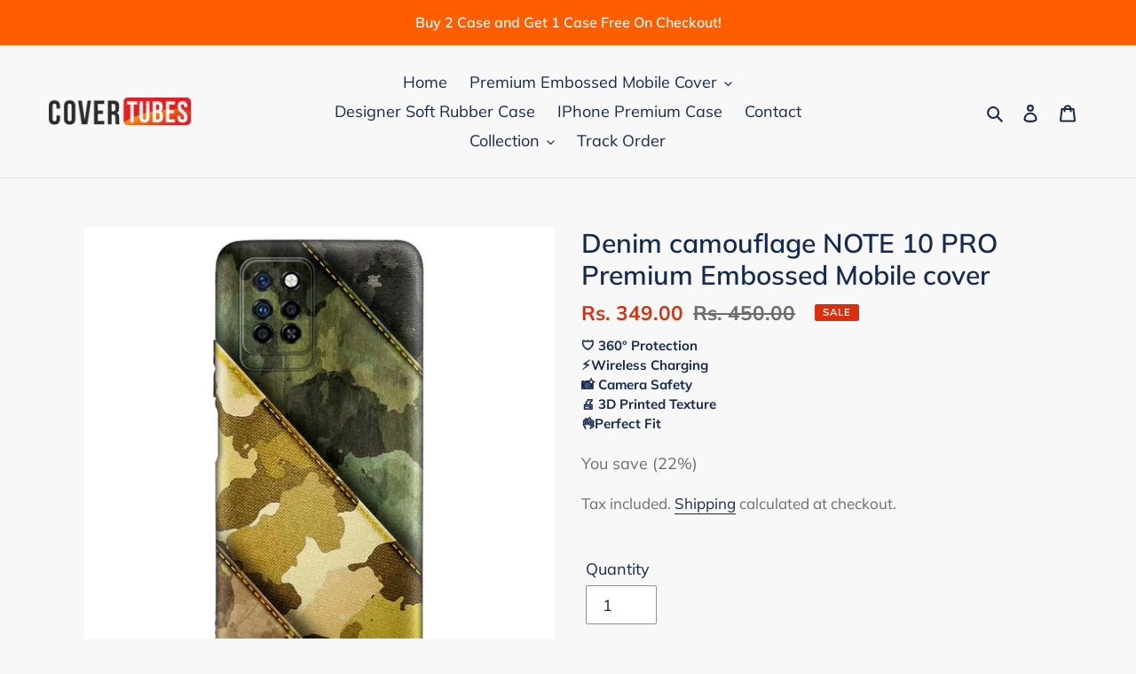

--- FILE ---
content_type: text/html; charset=UTF-8
request_url: https://content-sheets.googleapis.com/static/proxy.html?usegapi=1&jsh=m%3B%2F_%2Fscs%2Fabc-static%2F_%2Fjs%2Fk%3Dgapi.lb.en.W5qDlPExdtA.O%2Fd%3D1%2Frs%3DAHpOoo8JInlRP_yLzwScb00AozrrUS6gJg%2Fm%3D__features__
body_size: 71
content:
<!DOCTYPE html>
<html>
<head>
<title></title>
<meta http-equiv="X-UA-Compatible" content="IE=edge" />
<script type="text/javascript" nonce="QUwCgwS36FLKh9SbdKiriQ">
  window['startup'] = function() {
    googleapis.server.init();
  };
</script>
<script type="text/javascript"
  src="https://apis.google.com/js/googleapis.proxy.js?onload=startup" async
  defer nonce="QUwCgwS36FLKh9SbdKiriQ"></script>
</head>
<body>
</body>
</html>


--- FILE ---
content_type: text/css
request_url: https://covertubes.com/cdn/shop/t/23/assets/custom.css?v=77443039617290551051735911757
body_size: -409
content:
.offer_box{border:none;color:#fff;padding:11px;background-image:linear-gradient(to right,red,#ff0);display:flex;align-items:center;justify-content:space-evenly;border-radius:10px}.text-white{color:#fff}.d-none{display:none}.d-mb{margin-bottom:22px}.offer_btn{background:#fff;color:gray;padding:6px;width:125px;border-style:dotted;font-size:small;border-radius:10px}.d-mb-none{margin-bottom:0}.box_width{width:65%}.copyMsg{background-color:#000;color:#fff;padding:5px 20px;border-radius:100px;text-align:center;position:absolute;top:200px;left:50%;transform:translate(-50%);z-index:99999}.offer_code{font-size:17px;color:red}.offer_desc{font-size:15px}.mb-5{margin-bottom:7px}@media only screen and (max-width:749px){.info_box{padding-right:22px}}
/*# sourceMappingURL=/cdn/shop/t/23/assets/custom.css.map?v=77443039617290551051735911757 */


--- FILE ---
content_type: text/css
request_url: https://covertubes.com/cdn/shop/t/23/assets/cart-drawer.css?v=99934991455388394591735911757
body_size: 158
content:
.cart_drawer__flex{display:flex;justify-content:space-between}.cart-drawer{width:100%;max-width:480px;background-color:#fff;height:100%;position:fixed;z-index:3;right:-480px}.cart_drawer__header{border-bottom:1px solid #cfcfcf;width:100%;background:#fff}.cart-title{margin-bottom:0}.cart-image{width:100px}.cart-product-title{font-weight:600;font-size:15px}.cart-text-size{font-style:italic;font-size:14px;padding:10px 0}.cart-background-opacity{top:0;position:fixed;right:0;bottom:0;left:0;width:100%;z-index:3;background:#000;opacity:.6;display:none}.product-update{background:#e36868;padding:0 8px;border-radius:50%;position:absolute;right:-1px;top:0;color:#fff}.js-qty__adjust{cursor:pointer;border:0;background:none;text-align:center;overflow:hidden;padding:0 5px;z-index:2}.pulse-icon-minus,.pulse-icon-pluse{width:15px;color:#000}.pulse-icon-pluse:hover,.pulse-icon-minus:hover{color:gray}.cart-item-update{display:flex;padding-top:2px;padding-bottom:2px;width:64px}.ajaxcart__qty-num{padding:0;border:0;width:30px;text-align:center;font-size:11px}.payment-box{position:sticky;bottom:0;width:100%;background:#fff;z-index:3}.payment_link{background:#da2f0c;padding:10px;width:100%;display:block;color:#fff!important;text-align:center;text-transform:uppercase}.payment_link:hover{background:#bb280a!important}#payment_checkout_btn:hover{background:#1673ff}.cartdrawer_container{display:flex;flex-direction:column;height:100%;opacity:0}#shopify-section-cart-content{flex:1 1 auto;display:flex;flex-direction:column;overflow-y:hidden}.cart-items{flex:1 1 auto;display:flex;flex-direction:column;overflow:hidden;overflow-y:auto}.cart_qty_box{display:flex;border:1px solid gray}.cart-flex{display:flex;justify-content:space-evenly}.empty_notes{padding:15px;font-weight:600}#drawer_total_amount{letter-spacing:1px!important}.product--name{line-height:15px;font-weight:700;margin-bottom:9px;font-size:15px}.cart-data{display:flex;align-items:center;border-bottom:1px solid #e8e8e1;padding-right:20px}.lazy__container{position:relative;height:0;display:block;width:100%;padding-bottom:133.33333333333334%}.lazy__container img{position:absolute;top:0;left:0;width:100%;height:100%;display:block;object-fit:cover}.p-5{padding-right:20px;padding-left:20px}.p-3{padding-top:14px;padding-bottom:14px}.pt-3{padding-top:12px}.pb-3{padding-bottom:14px}.px-5{padding-left:20px;padding-right:20px}.cart-payment-sum{display:flex;justify-content:space-between;margin-bottom:20px}.pt-2{padding-top:10px}.border-t{border-top:1px solid #dcdcdc}.mt-3_5{margin-top:14px}.fs-10{font-size:10px}.cart-amount{font-size:17px;font-weight:700}.fb{font-weight:700}.cart_item_price{margin-bottom:9px}.mb-0{margin-bottom:0}#wa-chat-btn-root{z-index:1!important}@media only screen and (max-width:480px){.product--name{font-size:12px}}
/*# sourceMappingURL=/cdn/shop/t/23/assets/cart-drawer.css.map?v=99934991455388394591735911757 */
